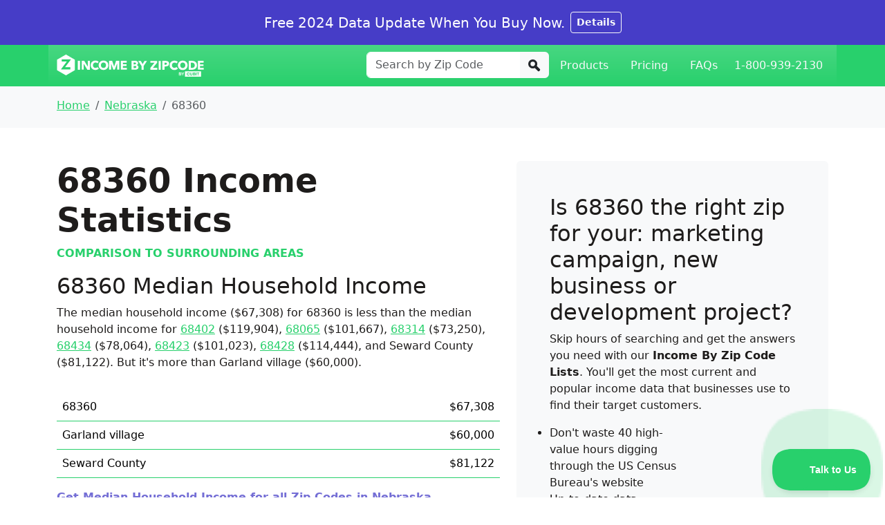

--- FILE ---
content_type: text/html; charset=utf-8
request_url: https://www.incomebyzipcode.com/nebraska/68360
body_size: 7907
content:
<!doctype html>
<html lang="en">
  <head>
    <meta charset="utf-8">
    <meta name="viewport" content="width=device-width, initial-scale=1, shrink-to-fit=no">

    <title>68360 Nebraska  Income Statistics | Current Census Data for Zip Codes</title>
    <meta name="description" content="Access US Census income data for ZIP code 68360. Compare with neighboring Nebraska ZIP codes, counties, and cities instantly.">

    <link rel="stylesheet" href="/assets/css/styles.css">
    
    <link rel="icon" href="/assets/images/favicon_incomebyzipcode.png">
    <script defer event-page-type="zip" data-domain="incomebyzipcode.com" src="https://plausible.io/js/script.pageview-props.revenue.tagged-events.js"></script>
    <!-- Google Tag Manager -->
    <script>(function(w,d,s,l,i){w[l]=w[l]||[];w[l].push({'gtm.start':
      new Date().getTime(),event:'gtm.js'});var f=d.getElementsByTagName(s)[0],
      j=d.createElement(s),dl=l!='dataLayer'?'&l='+l:'';j.async=true;j.src=
      'https://www.googletagmanager.com/gtm.js?id='+i+dl;f.parentNode.insertBefore(j,f);
      })(window,document,'script','dataLayer','GTM-562WV6V');</script>
      <!-- End Google Tag Manager -->
    </head>
  <body>
    <!-- Google Tag Manager (noscript) -->
    <noscript><iframe src="https://www.googletagmanager.com/ns.html?id=GTM-562WV6V"
    height="0" width="0" style="display:none;visibility:hidden"></iframe></noscript>
    <!-- End Google Tag Manager (noscript) -->
    
<div class="sticky-top alert bg-success text-center text-white m-0 h5 rounded-0 p-0">
	<div class="container text-center py-0">
    <p class="text-white py-3 my-0 d-flex justify-content-center align-items-center">
      <span class="lead">Free 2024 Data Update When You Buy Now. </span> <a class="btn btn-outline-light btn-sm fw-bold ms-2" href="https://demographics-by-cubit.helpscoutdocs.com/article/67-free-data-update-when-you-buy-now">Details</a>
    </p>
	</div>
</div>



    <div class="bg-primary">
	<div class="container px-0">
		<nav class="navbar navbar-expand-lg navbar-dark bg-primary">
			<div class="container-fluid">
				<a class="navbar-brand" aria-label="Income By Zip Code logo" id="income_by_zip_code_logo" href="/">
					<svg height="34" xmlns="http://www.w3.org/2000/svg" xml:space="preserve" fill-rule="evenodd" stroke-linejoin="round" stroke-miterlimit="2" clip-rule="evenodd" viewBox="0 0 238 38" aria-label="Income By Zip Code logo">
					<g id="logo-income-by-zipcode-by-cubit" transform="matrix(1 0 0 1.028 -107.5 -2)">
						<path fill="none" d="M107.5 2h237.6v36H107.5z"/>
						<clippath id="_clip1">
							<path d="M107.5 2h237.6v36H107.5z"/>
						</clippath>
						<g clip-path="url(#_clip1)">
							<g id="letters" fill="#fff" fill-rule="nonzero">
								<path d="M141.7 12.9h3.5v14h-3.5zm15.3 14-5.7-9.2h-.1v9.1H148v-14h4l5.7 9.2v-9.1h3.3v14h-4Zm18.6-2a6.8 6.8 0 0 1-2.3 1.7 9 9 0 0 1-6.2.1 7.2 7.2 0 0 1-2.5-1.6 7 7 0 0 1-1.6-2.3 7.7 7.7 0 0 1 0-6 6.7 6.7 0 0 1 1.6-2.3 7.3 7.3 0 0 1 2.5-1.5 9 9 0 0 1 3-.5c1 0 2 .2 3 .5a6 6 0 0 1 2.4 1.6l-2.4 2.2a2.9 2.9 0 0 0-1.2-1 4.3 4.3 0 0 0-1.6-.2c-.7 0-1.2 0-1.7.3a4 4 0 0 0-2.2 2.2 4.6 4.6 0 0 0-.3 1.7c0 .7.1 1.2.3 1.8.2.5.5 1 .9 1.3.3.4.8.7 1.3.9.5.2 1 .3 1.6.3.7 0 1.3-.1 1.8-.4a3.5 3.5 0 0 0 1.2-1l2.4 2.2Z"/>
								<path d="M191 19.8c0 1-.3 2-.6 3a6.9 6.9 0 0 1-1.7 2.3 7.3 7.3 0 0 1-2.5 1.6 9 9 0 0 1-3 .5c-1.2 0-2.2-.2-3.2-.5a7.3 7.3 0 0 1-2.4-1.6 6.9 6.9 0 0 1-1.7-2.3 8 8 0 0 1 0-6 6.6 6.6 0 0 1 1.7-2.3A7.3 7.3 0 0 1 180 13a10 10 0 0 1 6.2 0 7 7 0 0 1 2.5 1.5 6.6 6.6 0 0 1 1.7 2.3c.3.9.5 1.9.5 3Zm-3.8 0c0-.6 0-1.2-.3-1.7a4 4 0 0 0-.8-1.4 3.9 3.9 0 0 0-1.3-.8 4.2 4.2 0 0 0-1.7-.4 4.1 4.1 0 0 0-3 1.2 3.8 3.8 0 0 0-.8 1.4 4.8 4.8 0 0 0-.3 1.7c0 .6.1 1.2.3 1.7.2.6.5 1 .9 1.4.3.4.8.7 1.3.9.5.2 1 .3 1.6.3.6 0 1.2 0 1.7-.3a4 4 0 0 0 2.1-2.3c.2-.5.3-1 .3-1.7Zm18 7V17l-3.8 9.8H199l-3.6-9.8v9.8h-3.2v-14h4.9l3.2 9h.1l3.1-9h5v14h-3.4Zm5.8 0v-14h9.6v3h-6.2v2.5h6V21h-6v3h6.6v2.8h-10Zm28.6-4c0 .7-.1 1.4-.4 1.9-.4.5-.8 1-1.3 1.2a5.5 5.5 0 0 1-1.7.7 9.8 9.8 0 0 1-2 .2h-5.7v-14h5.7a9 9 0 0 1 1.7.2l1.5.6a3.3 3.3 0 0 1 1.2 1.1c.3.5.4 1 .4 1.8a3 3 0 0 1-.6 1.9c-.4.5-1 .8-1.7 1v.1c.4 0 .8.2 1.1.4a3.3 3.3 0 0 1 1.6 1.6l.2 1.3Zm-3.9-5.9c0-.5-.2-.8-.6-1-.3-.2-.9-.3-1.6-.3h-1.7v2.8h1.9c.6 0 1.1-.1 1.5-.4.3-.2.5-.6.5-1Zm.5 5.5c0-.5-.3-1-.7-1.2a4 4 0 0 0-1.8-.3h-1.9v3.2h2.8l.8-.3.5-.5c.2-.2.3-.5.3-.9ZM248 21v6h-3.4v-6l-5.4-8h4.2l3 5.1 3-5.1h4.1l-5.5 8Zm10.8 6v-3l6.8-8.2h-6.7V13h11v2.7l-7 8.3h7.2v3h-11.3Zm13.5-14h3.4v14h-3.4zm16.8 4.3a4 4 0 0 1-.5 2 3.8 3.8 0 0 1-1.2 1.4 5.6 5.6 0 0 1-1.8.7 9.6 9.6 0 0 1-2.2.3h-1.7v5.2h-3.5v-14h5.3c.8 0 1.5.2 2.2.3l1.8.7a3.6 3.6 0 0 1 1.2 1.4c.2.5.4 1.2.4 2Zm-3.5 0c0-.3 0-.6-.2-.8a1.4 1.4 0 0 0-.5-.5 2.4 2.4 0 0 0-.8-.2 6.8 6.8 0 0 0-.9-.1h-1.5V19h1.4l1-.1c.3 0 .5-.1.8-.3l.5-.5c.2-.2.2-.5.2-.8Zm17.7 7.7a6.8 6.8 0 0 1-2.3 1.7c-1 .4-2 .6-3.2.6a10 10 0 0 1-3.1-.5 7.2 7.2 0 0 1-2.4-1.6 7 7 0 0 1-1.7-2.3c-.4-.9-.5-1.9-.5-3 0-1 .2-2.1.5-3a6.7 6.7 0 0 1 1.7-2.3 7.3 7.3 0 0 1 2.5-1.5 9 9 0 0 1 3-.5 8.8 8.8 0 0 1 3 .5 6 6 0 0 1 2.4 1.6l-2.4 2.2a2.9 2.9 0 0 0-1.2-1 4.3 4.3 0 0 0-1.7-.2c-.6 0-1.1 0-1.6.3a4 4 0 0 0-2.3 2 4.6 4.6 0 0 0-.3 1.7c0 .7.1 1.2.3 1.8.2.5.5 1 .9 1.3.3.4.7.7 1.2.9.5.2 1 .3 1.7.3a4 4 0 0 0 1.8-.4 3.5 3.5 0 0 0 1.2-1l2.4 2.2Zm15.7-5.1c0 1-.2 2-.6 3a6.9 6.9 0 0 1-1.6 2.3 7.3 7.3 0 0 1-2.5 1.6 9 9 0 0 1-3 .5c-1.2 0-2.2-.2-3.2-.5a7.3 7.3 0 0 1-2.5-1.6 6.9 6.9 0 0 1-1.6-2.3 8 8 0 0 1 0-6 6.6 6.6 0 0 1 1.6-2.3 7.3 7.3 0 0 1 2.5-1.5 10 10 0 0 1 6.2 0 7.3 7.3 0 0 1 2.5 1.5 6.6 6.6 0 0 1 1.6 2.3c.4.9.6 1.9.6 3Zm-3.7 0c0-.6 0-1.2-.3-1.7a4 4 0 0 0-.8-1.4 3.9 3.9 0 0 0-1.3-.8 4.2 4.2 0 0 0-1.7-.4 4.1 4.1 0 0 0-3 1.2 3.8 3.8 0 0 0-.8 1.4 4.8 4.8 0 0 0-.3 1.7c0 .6.1 1.2.3 1.7.2.6.5 1 .9 1.4.3.4.8.7 1.3.9.5.2 1 .3 1.6.3.6 0 1.2 0 1.7-.3a4 4 0 0 0 2.1-2.3c.2-.5.3-1 .3-1.7Zm19 0c0 1.2-.3 2.3-.8 3.2a6.4 6.4 0 0 1-1.8 2.1 8 8 0 0 1-2.6 1.3c-1 .3-2 .4-2.9.4h-5.3v-14h5.1c1 0 2 .2 3 .4 1 .3 1.9.6 2.7 1.2.7.5 1.3 1.2 1.8 2.1.5.9.7 2 .7 3.3Zm-3.7 0c0-.8-.1-1.4-.4-2a3.3 3.3 0 0 0-1-1.2 4.3 4.3 0 0 0-1.5-.7 7.5 7.5 0 0 0-1.7-.1h-1.8V24h1.7c.6 0 1.2 0 1.8-.2a4.3 4.3 0 0 0 1.5-.7 3.4 3.4 0 0 0 1-1.2c.3-.6.4-1.2.4-2Zm5 7v-14h9.7v3H339v2.5h6V21h-6v3h6.6v2.8h-10Z"/>
							</g>
							<g id="cubit-logo" fill="#fff" transform="matrix(1 0 0 .973 .5 1)">
								<path id="cubit-logo-bg" d="M314.3 29.1h26V38h-26z"/>
								<path id="cubit-logo-letters" fill="#28d06c" fill-rule="nonzero" d="M320.7 32.8h1a2 2 0 0 0-.2-.7 1.8 1.8 0 0 0-.5-.6 2 2 0 0 0-.6-.3 2.3 2.3 0 0 0-.7-.1c-.4 0-.7 0-1 .2a2 2 0 0 0-.7.5 2.4 2.4 0 0 0-.5.8 3 3 0 0 0-.1 1l.1 1 .5.8.7.5 1 .2c.2 0 .5 0 .8-.2a1.8 1.8 0 0 0 1-1l.2-.8h-1c0 .3-.1.6-.3.8a1 1 0 0 1-.7.3l-.6-.1a1.1 1.1 0 0 1-.4-.4 1.6 1.6 0 0 1-.2-.5 2.7 2.7 0 0 1 0-1.2c0-.2 0-.4.2-.5 0-.2.2-.3.4-.4l.6-.1a1 1 0 0 1 .6.2l.3.3v.3Zm5.7 1.4v-3h-1v3c0 .3 0 .6-.2.7-.2.2-.4.3-.8.3a1.2 1.2 0 0 1-.5-.1.8.8 0 0 1-.3-.2.8.8 0 0 1-.1-.4 2.2 2.2 0 0 1 0-.3v-3h-1v3c0 .6 0 1 .4 1.4.4.3.9.5 1.5.5s1.1-.2 1.5-.5c.3-.3.5-.8.5-1.4Zm2-1V32h1.2a.7.7 0 0 1 .2.1l.2.2v.2c0 .3 0 .4-.2.5a.7.7 0 0 1-.4.1h-1Zm-1.1-2V36h2.3l.6-.1c.2 0 .4-.2.5-.3.2 0 .3-.2.4-.4l.1-.6c0-.3 0-.6-.2-.8-.1-.2-.3-.3-.6-.4l.5-.4.1-.6-.1-.6a1 1 0 0 0-.3-.4 1.3 1.3 0 0 0-.5-.2 2.9 2.9 0 0 0-.6 0h-2.2Zm1 4v-1.4h1.2c.2 0 .4 0 .5.2l.2.5a.7.7 0 0 1 0 .3.5.5 0 0 1-.2.2.7.7 0 0 1-.3.1h-1.3Zm3.6-4h1V36h-1zm3 .9V36h1v-4h1.5v-.8h-3.9v.9h1.4Z" class="fill-green-500"/>
								<path id="cubit-logo-by" fill-rule="nonzero" d="M306.7 36h-2.3v-5h2.4c.5 0 1 .2 1.3.6.2.2.3.5.2.8 0 .2 0 .5-.2.7a1.2 1.2 0 0 1-.4.3c.3 0 .5.2.6.4l.2.8c0 .2 0 .5-.2.7-.2.4-.6.6-1 .7a3.7 3.7 0 0 1-.6 0Zm.5-3a.5.5 0 0 0 .2-.5.4.4 0 0 0-.3-.5 1.9 1.9 0 0 0-.6 0h-1v1h1.1a1 1 0 0 0 .6 0Zm-.6.9h-1.2v1.3h1.7a.6.6 0 0 0 .3-.7.5.5 0 0 0-.3-.5 1.3 1.3 0 0 0-.5-.1ZM313 31l-1.7 3v2h-1v-2l-1.7-3h1.2l1 2.1 1-2.1h1.2Z"/>
							</g>
							<g id="Badge" transform="matrix(1 0 0 .973 .5 1)">
								<path id="badge-bg" fill="#fff" d="m122 2 12.7 8.4v16.9L122 35.7l-12.8-8.4V10.4L122 2Z" transform="matrix(1.136 0 0 1 -16.6 0)"/>
								<path id="badge-z" fill="#28d06c" fill-rule="nonzero" d="m113.9 26 9.4-12.6H115V10h15l-9.6 12.6h8.7V26H114Z" class="fill-green-500"/>
							</g>
						</g>
					</g>
				</svg>
				</a>
				<button class="navbar-toggler" type="button" data-bs-toggle="collapse" data-bs-target="#navbarContent" aria-controls="navbarContent" aria-expanded="false" aria-label="Toggle navigation">
					<span class="navbar-toggler-icon"></span>
				</button>

				<div class="collapse navbar-collapse py-4 py-md-0" id="navbarContent">
					<ul class="navbar-nav ms-auto">
						<li class="nav-item text-center">
							<form action="/search" method="get" class="form me-auto my-auto search-input">
							<div class="input-group border-danger">
								<input class="form-control border border-white rounded-lg-left" type="search" id="terms" name="terms" placeholder="Search by Zip Code">
								<button class="btn btn-light  rounded-lg-right border-0" id="Search" aria-label="Search" type="submit">
									<svg xmlns="http://www.w3.org/2000/svg" height="18" viewBox="0 0 22 22">
										<g fill="none" fill-rule="evenodd">
											<circle cx="8" cy="8" r="6" stroke="#212529" stroke-width="4"/>
											<rect width="13" height="5" x="9" y="13" fill="#212529" rx="2" transform="rotate(45 15.5 15.5)"/>
										</g>
									</svg>
								</button>
							</div>
							</form>
						</li>
						<li class="nav-item text-center">
							<a class="nav-link text-light px-3" href="/median-income-by-zip-code-list">Products</a>
						</li>
						<li class="nav-item text-center">
							<a class="nav-link text-light px-3" href="/median-income-by-zip-code-list#pricing">
							Pricing
							</a>
						</li>
						<li class="nav-item text-center">
							<a class="nav-link text-light px-3" href="https://demographics-by-cubit.helpscoutdocs.com/">
							FAQs
							</a>
						</li>
					
						<li class="nav-item text-center">
							<a class="nav-link text-light" href="#">
							1-800-939-2130
							</a>
						</li>
					</ul>
				</div>
			</div>
		</nav>
	</div>
</div>


    




<div class="bg-light">
  <nav class="container py-1 pt-3" aria-label="breadcrumb">
    <ol class="breadcrumb">
        <li class="breadcrumb-item"><a href="/" class="">Home</a></li>
        <li class="breadcrumb-item">
            <a class="" href="/nebraska">Nebraska</a>
        </li>
        <li class="breadcrumb-item active" aria-current="page">68360</li>
    </ol>
  </nav>
</div>

<div class="container py-3 py-md-5" data-pagefind-body>
  <div class="row">
    <div class="col-12 col-md-7 d-flex flex-column">
      <h1 class="display-5 fw-bold" data-pagefind-weight="10" data-pagefind-body>68360 <span class="d-block d-md-inline">Income Statistics</span></h1>
    
      <section>
        <p class="text-primary text-uppercase fw-bold">Comparison to Surrounding Areas</p>
   
        <h2>68360 Median Household Income</h2>
        <p>
          The median household income ($67,308) for 68360 is less than the median household income for <a href='/nebraska/68402'>68402</a> ($119,904), <a href='/nebraska/68065'>68065</a> ($101,667), <a href='/nebraska/68314'>68314</a> ($73,250), <a href='/nebraska/68434'>68434</a> ($78,064), <a href='/nebraska/68423'>68423</a> ($101,023), <a href='/nebraska/68428'>68428</a> ($114,444), and Seward County ($81,122). But it's more than  Garland village ($60,000). 
        </p>
        <div class="table-responsive">
          <table class="table border-primary my-3">
            <tr><td>68360</td><td class='text-right'>$67,308</td></tr><tr><td>Garland village</td><td class='text-right'>$60,000</td></tr><tr><td>Seward County</td><td class='text-right'>$81,122</td></tr>
          </table>
        </div>
        <p class="pb-5">
          <a class="link-success link-offset-2 link-underline-success link-underline-opacity-25  link-underline-opacity-100-hover link-opacity-75 link-opacity-100-hover fw-bold" href="/median-income-by-zip-code-list">Get Median Household Income for all Zip Codes in Nebraska.</a>
        </p>
  
        <h2>68360 Average Household Income</h2>
        <p>
          The average household income ($71,725) for 68360 is less than <a href='/nebraska/68434'>68434</a> ($95,695), <a href='/nebraska/68423'>68423</a> ($109,695), <a href='/nebraska/68428'>68428</a> ($149,043), <a href='/nebraska/68065'>68065</a> ($108,998), <a href='/nebraska/68314'>68314</a> ($96,298), <a href='/nebraska/68402'>68402</a> ($150,965), Seward County ($99,411), and Garland village ($78,056). 
        </p>
        <table class="table border-primary my-3">
          <tr><td>68360</td><td class='text-right'>$71,725</td></tr><tr><td>Garland village</td><td class='text-right'>$78,056</td></tr><tr><td>Seward County</td><td class='text-right'>$99,411</td></tr>
        </table>
        <p class="pb-5">
          <a class="link-success link-offset-2 link-underline-success link-underline-opacity-25  link-underline-opacity-100-hover link-opacity-75 link-opacity-100-hover fw-bold" href="/median-income-by-zip-code-list">Get Average Household Income for all Zip Codes in Nebraska.</a>
        </p>



        <h2>68360 Per-Capita Income</h2>
        <p>
          The per-capita income for 68360 is $37,072. The per capita income ($37,072) for 68360 is less than the per capita income for <a href='/nebraska/68065'>68065</a> ($44,524), <a href='/nebraska/68314'>68314</a> ($43,618), <a href='/nebraska/68402'>68402</a> ($55,042), <a href='/nebraska/68423'>68423</a> ($50,625), <a href='/nebraska/68428'>68428</a> ($53,852), and Seward County ($38,045). But it's more than  <a href='/nebraska/68434'>68434</a> ($35,743) and Garland village ($33,879). 
        </p>
        <table class="table border-primary my-3">
          <tr><td>68360</td><td class='text-right'>$37,072</td></tr><tr><td>Garland village</td><td class='text-right'>$33,879</td></tr><tr><td>Seward County</td><td class='text-right'>$38,045</td></tr>
        </table>
        <p class="pb-5">
          <a class="link-success link-offset-2 link-underline-success link-underline-opacity-25  link-underline-opacity-100-hover link-opacity-75 link-opacity-100-hover fw-bold" href="/median-income-by-zip-code-list">Get Per-Capita Income for all Zip Codes in Nebraska.</a>
        </p>

        
        <h2>68360 High Income Households</h2>
        <p>
          1% of households make over $200,000 a year. 
          The percent high income households (1.0%) for 68360 is less than <a href='/nebraska/68434'>68434</a> (6.9%), <a href='/nebraska/68423'>68423</a> (7.9%), <a href='/nebraska/68428'>68428</a> (14.8%), <a href='/nebraska/68065'>68065</a> (2.9%), <a href='/nebraska/68314'>68314</a> (14.2%), <a href='/nebraska/68402'>68402</a> (25.5%), Seward County (8.3%), and Garland village (2.0%). 
        </p>
        <table class="table border-primary my-3">
          <tr><td>68360</td><td class='text-right'>1.0%</td></tr><tr><td>Garland village</td><td class='text-right'>2.0%</td></tr><tr><td>Seward County</td><td class='text-right'>8.3%</td></tr>
        </table>
        <p class="pb-5">
          <a class="link-success link-offset-2 link-underline-success link-underline-opacity-25  link-underline-opacity-100-hover link-opacity-75 link-opacity-100-hover fw-bold" href="/median-income-by-zip-code-list">Get High Income Households for all Zip Codes in Nebraska.</a>
        </p>
       
        
        <h2>68360 Median Household Income by Age of Householder</h2>
        <div class="table-responsive">
          <table class="table border-primary my-3">
            <tr>
              <th></th>
              <th class="text-right">under 25 years</th>
              <th class="text-right">25 to 44 years</th>
              <th class="text-right">45 to 64 years</th>
              <th class="text-right">65 years and over</th>
            </tr>
            <tr><td>68360</td><td class='text-right'>$-1</td><td class='text-right'>$41,563</td><td class='text-right'>$73,750</td><td class='text-right'>$68,906</td></tr><tr><td>Garland village</td><td class='text-right'>$-1</td><td class='text-right'>$41,563</td><td class='text-right'>$72,917</td><td class='text-right'>$76,563</td></tr><tr><td>Seward County</td><td class='text-right'>$49,821</td><td class='text-right'>$86,450</td><td class='text-right'>$110,133</td><td class='text-right'>$62,372</td></tr>
          </table>
        </div>
      
      <p class="pb-5">
        <a class="link-success link-offset-2 link-underline-success link-underline-opacity-25  link-underline-opacity-100-hover link-opacity-75 link-opacity-100-hover fw-bold" href="/median-income-by-zip-code-list">Get Median Household Income by Age of Householder for all Zip Codes in Nebraska.</a>
      </p>

       <div id="map" class="rounded mb-3">
          <img src="/assets/images/map-preview.webp" class="img-fluid" alt="68360 Map" width="1280 " height="1010">
        </div>
      </section>
    </div>
    <div class="col-12 col-md-5">
      <section id="pitch" class="bg-light p-3 py-5 p-md-5 rounded sticky-top" data-pagefind-ignore>
          
        <h2 class="">Is 68360 the right zip for your: <span class="fw-normal">marketing campaign, new business or development project?</span> </h2>
        <p class="">Skip hours of searching and get the answers you need with our <strong class="fw-bold">Income By Zip Code Lists</strong>. You'll get the most current and popular income data that businesses use to find their target customers. </p>
        <div class="row border-bottom border-secondary">
          <div class="col-md-7">
            <ul class="ms-0 ps-0 fw-medium">
              <li>Don't waste 40 high-value hours digging through the US Census Bureau's website</li>
              <li>Up-to-date data</li>
              <li>Easy to analyze </li>
              <li>Invest your time in your new customers</li>
            </ul>
          </div>
        </div>
        <p class="mt-3 text-center">
          <a class="btn btn-lg btn-success btn-block" href="/median-income-by-zip-code-list">Get Your <b>Income By Zip Code List</b></a>
        </p>
        <p class="text-center text-muted text-sm">
          Get all zip codes in a state or the entire US with data such as median household income.
          <br>
          Starting at $65.
        </p>
      </section>

        
    </div>
  </div>
</div>

<div class="mb-5 bg-light">
  <div class="container">
    <div class="citations text-muted p-3 p-md-5">
      <h2>About the Data</h2>
      <div class="">
        <div class="">
          <h3>Data Sources</h3>
          <p class="lead">All income statistics above are the most current, comparable income statistics available from the US Census Bureau and are from the American Community Survey 2023 5-year estimates. You can find this information and other demographics for 68360 on the <a href="https://data.census.gov/all?q=68360">US Census Bureau’s website</a>. These values are in 2023 inflation-adjusted dollars and were downloaded on 12 December 2024.</p>
        </div>
        <div class=" small px-md-4">
          <h3 class="h5">The following data tables were used:</h3>
          <ul>
            <li>B19001 Household Income in the Past 12 Months (in 2023 inflation-adjusted dollars)</li>
            <li>B19013 Median Household Income in the Past 12 Months (in 2023 inflation-adjusted dollars)</li>
            <li>B19301 Per Capita Income in the Past 12 Months (in 2023 inflation-adjusted dollars)</li>
            <li>S1902 Mean Income in the Past 12 Months (in 2023 inflation-adjusted dollars)</li>
            <li>B19049 Median Household Income in the Past 12 Months (in 2023 inflation-adjusted dollars) By Age Of Householder</li>
          </ul>
          <h3 class="h5 mt-3">Margins of Error</h3>
          <p>Margins of error for the income data are:</p>
          <div class="table-responsive">
            <table class="table table-light border-primary table-sm my-3 mb-5 text-muted small">
              <tr>
                <th rowspan="2"></th>
                <th rowspan="2" class="text-right" style="vertical-align: bottom">Median Household Income</th>
                <th rowspan="2" class="text-right" style="vertical-align: bottom">Average Household Income</th>
                <th rowspan="2" class="text-right" style="vertical-align: bottom">Per Capita Income</th>
                <th rowspan="2" class="text-right" style="vertical-align: bottom">High Income Households</th>
                <th colspan="4" class="text-center" style="vertical-align: bottom">Median Household Income by Age of Householder</th>
              </tr>
              <tr>
                <th class="text-right" style="vertical-align: bottom">under 25</th>
                <th class="text-right" style="vertical-align: bottom">25 to 44</th>
                <th class="text-right" style="vertical-align: bottom">45 to 64</th>
                <th class="text-right" style="vertical-align: bottom">65+</th>
              </tr>
                
              
              <tr><td>68360</td><td class='text-right'>+/-$8,110</td><td class='text-right'>+/-$11,559</td><td class='text-right'>+/-$4,613</td><td class='text-right'>+/-1.5%</td><td class='text-right'>+/-$-1</td><td class='text-right'>+/-$22,662</td><td class='text-right'>+/-$11,442</td><td class='text-right'>+/-$6,320</td></tr><tr><td>Garland village</td><td class='text-right'>+/-$18,030</td><td class='text-right'>+/-$13,896</td><td class='text-right'>+/-$6,331</td><td class='text-right'>+/-3.0%</td><td class='text-right'>+/-$-1</td><td class='text-right'>+/-$22,662</td><td class='text-right'>+/-$26,084</td><td class='text-right'>+/-$30,990</td></tr><tr><td>Seward County</td><td class='text-right'>+/-$2,098</td><td class='text-right'>+/-$4,060</td><td class='text-right'>+/-$1,438</td><td class='text-right'>+/-1.7%</td><td class='text-right'>+/-$20,806</td><td class='text-right'>+/-$15,136</td><td class='text-right'>+/-$11,371</td><td class='text-right'>+/-$6,647</td></tr>
            </table>
          </div>

          
        </div>
      </div>
    </div>
  </div>
</div>

<script>
  var cityid = "'68360'";
</script>

<script defer src="https://unpkg.com/leaflet@1.7.0/dist/leaflet.js"></script>
<script defer src="https://cartodb-libs.global.ssl.fastly.net/carto.js/v4.2.0/carto.min.js"></script>
<script defer src="/assets/map.js"></script>


    
    <div class="text-center p-3 py-5 my-5">
      <p class="copyright">
        <a class="btn btn-outline-primary btn-sm" href="https://confirmsubscription.com/h/y/5DE5FA8679E170E2">Email me data tips once a month!</a>
      </p>
      <p class="copyright">
        <a href="https://demographics-by-cubit.helpscoutdocs.com/">FAQ</a> &middot; 
        <a href="/contact">Contact Us</a> &middot; 
        <a href="/zip-code-radius-tool">Zip Codes by Radius Tool</a> &middot; 
        <a href="/zip-plus-4">Zip+4</a> &middot; 
        <a href="/sitemap">Site Map</a> &middot; 
        <a href="/terms">Terms &amp; Conditions</a> &middot;
        <a href="https://shop.incomebyzipcode.com/policies/refund-policy">Refund Policy</a> &middot; 
        <a href="/terms#PRIVACY">Privacy Policy</a>
      </p>
      <p class="copyright">
        <a href="https://www.cubitplanning.com/"><img src="/assets/images/cubit_logo_120x.png" alt="Cubit Logo" width="85" height="30"></a>
        <br>
        Copyright &copy; 2026 Cubit Planning, Inc.
      </p>
    </div>

    <script defer src="https://code.jquery.com/jquery-3.5.1.slim.min.js" integrity="sha384-DfXdz2htPH0lsSSs5nCTpuj/zy4C+OGpamoFVy38MVBnE+IbbVYUew+OrCXaRkfj" crossorigin="anonymous"></script>
<script defer src="https://cdn.jsdelivr.net/npm/bootstrap@5.3.3/dist/js/bootstrap.bundle.min.js" crossorigin="anonymous"></script>



<script>
  function updateSaleMessage() {
    const messageDiv = document.getElementById("sale-message");
    if (messageDiv) {
      const now = new Date();
      const laborDay = new Date(now.getFullYear(), 8, 10); // September 10

      // Calculate difference in days
      const timeDiff = laborDay - now;
      const days = Math.ceil(timeDiff / (1000 * 60 * 60 * 24));

      let message = "";

      if (now.getMonth() === 8 && now.getDate() === 10) {
          // It's September 10
          message = "Last Day";
      } else {
          // Days remaining until September 2
          message = `${days} DAY${days !== 1 ? 'S' : ''} LEFT`;
      }
    } else {
        // do nothing
    }

  }

  // Run the function to update the message
  updateSaleMessage();
</script>

    










    
    <script defer type="text/javascript">!function(e,t,n){function a(){var e=t.getElementsByTagName("script")[0],n=t.createElement("script");n.type="text/javascript",n.async=!0,n.src="https://beacon-v2.helpscout.net",e.parentNode.insertBefore(n,e)}if(e.Beacon=n=function(t,n,a){e.Beacon.readyQueue.push({method:t,options:n,data:a})},n.readyQueue=[],"complete"===t.readyState)return a();e.attachEvent?e.attachEvent("onload",a):e.addEventListener("load",a,!1)}(window,document,window.Beacon||function(){});</script>
    <script defer type="text/javascript">window.Beacon('init', '7d67da01-9836-4c48-b66f-9d297b569b07')</script>
  </body>
</html>
